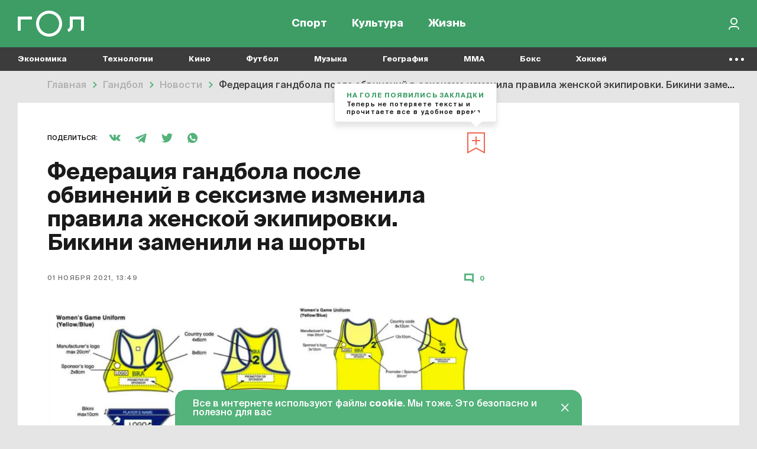

--- FILE ---
content_type: text/html; charset=UTF-8
request_url: https://gol.ru/news/15841-federacia-gandbola-posle-obvinenij-v-seksizme-izmenila-pravila-zenskoj-ekipirovki-bikini-zameneny-sortam
body_size: 16626
content:
<!DOCTYPE html>
<html>
<head>
        <script>
    window.dataLayer = [];
    window.ym_user_params = 'Guest';
    </script>
    <meta charset="UTF-8">
    <meta name="viewport" content="width=device-width, initial-scale=1, maximum-scale=1">
    <meta name="facebook-domain-verification" content="6gkpq6el7kvacej5yhyurrt74th5s0"/>
    <meta name="yandex-verification" content="32d5fb1824b9091c"/>
    <meta name="verify-admitad" content="04c2f1db67"/>
    <meta name="csrf-param" content="_csrf-frontend">
<meta name="csrf-token" content="ubJsLdYdLpfOoew2CdeZoZX4gWYmJhxrV40J8E8zajjI_TtOnile5qXylVFipO-M98CsI0FjVwgB9DCyJEkhVA==">
    <title>Федерация гандбола после обвинений в сексизме изменила правила женской экипировки. Бикини заменили на шорты | Гол.ру</title>
    <meta name="description" content="Международная федерация гандбола (IHF) опубликовала новые правила для пляжного гандбола и изменила требования к экипировке.  Теперь женщинам официально разрешено носить шорты. Как было раньше.  Низ: обтягивающие плавки-бикини шириной не более 10 сантиметров по бокам.  Верх: облегающий топ с вырезом на душках.">
<meta property="og:title" content="Федерация гандбола после обвинений в сексизме изменила правила женской экипировки. Бикини заменили на шорты">
<meta property="og:url" content="https://gol.ru/news/15841-federacia-gandbola-posle-obvinenij-v-seksizme-izmenila-pravila-zenskoj-ekipirovki-bikini-zameneny-sortam">
<meta property="og:image" content="https://165dc6ae-1b27-4856-8ca7-b1edf208847c.selcdn.net/images/original/materials/socials/15841/fb63a00bd5fec7b557c5416472fd8f6739.jpg">
<meta property="og:image:alt" content="Федерация гандбола после обвинений в сексизме изменила правила женской экипировки. Бикини заменили на шорты">
<meta property="og:image:type" content="image/jpeg">
<meta property="og:image:width" content="1200">
<meta property="og:image:height" content="630">
<meta property="og:type" content="article">
<meta property="og:description" content="От женщин требовали ношения бикини и коротких топов, а мужчинам разрешались шорты и майки.">
<meta property="twitter:card" content="summary_large_image">
<meta property="twitter:site" content="@Golrusuper">
<meta property="twitter:title" content="Федерация гандбола после обвинений в сексизме изменила правила женской экипировки. Бикини заменили на шорты">
<meta property="twitter:description" content="От женщин требовали ношения бикини и коротких топов, а мужчинам разрешались шорты и майки.">
<meta property="twitter:image" content="https://165dc6ae-1b27-4856-8ca7-b1edf208847c.selcdn.net/images/original/materials/socials/15841/fb63a00bd5fec7b557c5416472fd8f6739.jpg">
<meta property="twitter:creator" content="@Golrusuper">
<meta property="twitter:image:alt" content="Федерация гандбола после обвинений в сексизме изменила правила женской экипировки. Бикини заменили на шорты">
<meta property="twitter:url" content="https://gol.ru/news/15841-federacia-gandbola-posle-obvinenij-v-seksizme-izmenila-pravila-zenskoj-ekipirovki-bikini-zameneny-sortam">
<meta property="vk:image" content="https://165dc6ae-1b27-4856-8ca7-b1edf208847c.selcdn.net/images/original/materials/socials/15841/vk5bee8158ad4c58d6e0ed8a3b2bdeeafa.jpg">
<meta name="robots" content="max-image-preview:large">
<link href="//top-fwz1.mail.ru" rel="preconnect">
<link href="//mc.yandex.ru" rel="preconnect">
<link href="//www.google-analytics.com" rel="preconnect">
<link href="//googletagmanager.com" rel="preconnect">
<link href="https://165dc6ae-1b27-4856-8ca7-b1edf208847c.selcdn.net" rel="preconnect">
<link href="https://gol.ru/news/15841-federacia-gandbola-posle-obvinenij-v-seksizme-izmenila-pravila-zenskoj-ekipirovki-bikini-zameneny-sortam" rel="canonical">
<link href="https://gol.ru/news/15841/amp?type=amp" rel="amphtml">
<link href="https://gol.ru/news-google/rss.xml" rel="self">
<link href="https://pubsubhubbub.appspot.com/" rel="hub">
<link href="https://165dc6ae-1b27-4856-8ca7-b1edf208847c.selcdn.net/images/original/materials/sections/128234/128234.webp?1744822471" rel="preload" as="image" imagesrcset="https://165dc6ae-1b27-4856-8ca7-b1edf208847c.selcdn.net/images/thumbs/materials/sections/128234/user740x0_128234.webp?1744822471 1019w,https://165dc6ae-1b27-4856-8ca7-b1edf208847c.selcdn.net/images/thumbs/materials/sections/128234/user1000x0_128234.webp?1744822471 1279w,https://165dc6ae-1b27-4856-8ca7-b1edf208847c.selcdn.net/images/thumbs/materials/sections/128234/user1220x0_128234.webp?1744822471 1280w" imagesizes="50vw">
<link href="https://google.com" rel="dns-prefetch" crossorigin="">
<link href="https://vk.com" rel="dns-prefetch" crossorigin="">
<link href="https://instagram.com" rel="dns-prefetch" crossorigin="">
<link href="https://twitter.com" rel="dns-prefetch" crossorigin="">
<link href="https://youtube.com" rel="dns-prefetch" crossorigin="">
<link href="/favicon/favicon_32.png" rel="icon" sizes="32x32">
<link href="/favicon/favicon_48.png" rel="icon" sizes="48x48">
<link href="/favicon/favicon_96.png" rel="icon" sizes="96x96">
<link href="/favicon/favicon_144.png" rel="icon" sizes="144x144">
<link href="/favicon/favicon_192.png" rel="icon" sizes="192x192">
<link href="/favicon/favicon_256.png" rel="icon" sizes="256x256">
<link href="/favicon/favicon_384.png" rel="icon" sizes="384x384">
<link href="/favicon/favicon_512.png" rel="icon" sizes="512x512">
<link href="/favicon/favicon_57.png" rel="apple-touch-icon" sizes="57x57">
<link href="/favicon/favicon_60.png" rel="apple-touch-icon" sizes="60x60">
<link href="/favicon/favicon_72.png" rel="apple-touch-icon" sizes="72x72">
<link href="/favicon/favicon_76.png" rel="apple-touch-icon" sizes="76x76">
<link href="/favicon/favicon_114.png" rel="apple-touch-icon" sizes="114x114">
<link href="/favicon/favicon_120.png" rel="apple-touch-icon" sizes="120x120">
<link href="/favicon/favicon_152.png" rel="apple-touch-icon" sizes="152x152">
<link href="/favicon/favicon_180.png" rel="apple-touch-icon" sizes="180x180">
<link href="https://165dc6ae-1b27-4856-8ca7-b1edf208847c.selcdn.net/dist/assets/materials.js?v=1744291362" rel="preload" as="script">
<link href="https://165dc6ae-1b27-4856-8ca7-b1edf208847c.selcdn.net/dist/assets/materials.css?v=1744291362" rel="preload" as="style">
<link href="https://www.google.com/recaptcha/api.js" rel="preload" as="script">
<link href="https://165dc6ae-1b27-4856-8ca7-b1edf208847c.selcdn.net/dist/assets/materials.css?v=1744291362" rel="stylesheet">
<script src="https://yandex.ru/ads/system/header-bidding.js" async="async"></script>
<script src="https://ads.digitalcaramel.com/js/gol.ru.js" async="async"></script>    
<!-- Google Tag Manager -->
<script>(function(w,d,s,l,i){w[l]=w[l]||[];w[l].push({'gtm.start':
            new Date().getTime(),event:'gtm.js'});var f=d.getElementsByTagName(s)[0],
        j=d.createElement(s),dl=l!='dataLayer'?'&l='+l:'';j.async=true;j.src=
        'https://www.googletagmanager.com/gtm.js?id='+i+dl;f.parentNode.insertBefore(j,f);
    })(window,document,'script','dataLayer','GTM-KR4J5C3');</script>
<!-- End Google Tag Manager -->
    
<!-- Yandex.RTB -->
<script>window.yaContextCb=window.yaContextCb||[]</script>
<script src="https://yandex.ru/ads/system/context.js" async></script>

    
    
    <script type="text/javascript">
        window.httpAccept = 'text/html,application/xhtml+xml,application/xml;q=0.9,image/webp,image/apng,*/*;q=0.8,application/signed-exchange;v=b3;q=0.9';
    </script>
</head>
<body class="wrapper">

<!-- Google Tag Manager (noscript) -->
<noscript><iframe src="https://www.googletagmanager.com/ns.html?id=GTM-KR4J5C3"
                  height="0" width="0" style="display:none;visibility:hidden"></iframe></noscript>
<!-- End Google Tag Manager (noscript) -->

<header id="wrapper__header" class="wrapper__header">
    

<div class="header-wrapper">
    <nav class="header">
        <div class="header__inner">
            <div class="header__logo">
                <a href="/"><div class="header__logo-inner"></div></a>            </div>
            <div class="header__menu-wrapper">
                
<div class="header-menu">
            <div class="header-menu__item-wrapper header-menu__item-wrapper--temporarily-hide ">
            
<div class="header-menu-item   ">
    <a href="/my-gol" rel="" style="">Moй гол</a></div>
        </div>
            <div class="header-menu__item-wrapper  ">
            
<div class="header-menu-item   ">
    <a href="/sport" rel="" style="">Спорт</a></div>
        </div>
            <div class="header-menu__item-wrapper  ">
            
<div class="header-menu-item   ">
    <a href="/culture" rel="" style="">Культура</a></div>
        </div>
            <div class="header-menu__item-wrapper  ">
            
<div class="header-menu-item   ">
    <a href="/life" rel="" style="">Жизнь</a></div>
        </div>
    </div>
            </div>

            <div class="header__right-part">
                <div class="header__actions-wrapper">
                    
<div class="header-search"></div>
                                        
    <div class="header-in-out header-in-out__signin" data-tooltip="Войти">
        <button type="button" id="signin-button" data-toggle="modal" data-target="#signup-social" data-modal="color"></button>    </div>
                </div>
            </div>
        </div>
    </nav>
    <nav class="header-mobile">
        <div class="header-mobile__inner">
            
<div class="header-menu">
            <div class="header-menu__item-wrapper header-menu__item-wrapper--temporarily-hide ">
            
<div class="header-menu-item   ">
    <a href="/my-gol" rel="" style="">Moй гол</a></div>
        </div>
            <div class="header-menu__item-wrapper  ">
            
<div class="header-menu-item   ">
    <a href="/sport" rel="" style="">Спорт</a></div>
        </div>
            <div class="header-menu__item-wrapper  ">
            
<div class="header-menu-item   ">
    <a href="/culture" rel="" style="">Культура</a></div>
        </div>
            <div class="header-menu__item-wrapper  ">
            
<div class="header-menu-item   ">
    <a href="/life" rel="" style="">Жизнь</a></div>
        </div>
    </div>
        </div>
    </nav>
</div>

<div class="nav-list--hidden">
            <div class="nav-list__item dropdown " data-container-id="nav-list-item-1"><a class="nav-list__item-link" href="https://gol.ru/economy">Экономика</a><div class="nav-list__item-dropdown dropdown-menu">
    <div class="nav-list-dropdown">
        <div class="nav-list-dropdown__side">
                            <div class="nav-list-dropdown__side-item"><a href="https://gol.ru/economy/materials">Материалы</a></div>                    </div>
        <div class="nav-list-dropdown__body">
            <div class="nav-list-dropdown__columns">
                                                                </div>
        </div>
    </div>
</div>
</div>            <div class="nav-list__item dropdown " data-container-id="nav-list-item-2"><a class="nav-list__item-link" href="https://gol.ru/technology">Технологии</a><div class="nav-list__item-dropdown dropdown-menu">
    <div class="nav-list-dropdown">
        <div class="nav-list-dropdown__side">
                            <div class="nav-list-dropdown__side-item"><a href="https://gol.ru/technology/materials">Материалы</a></div>                    </div>
        <div class="nav-list-dropdown__body">
            <div class="nav-list-dropdown__columns">
                                                                                                    </div>
        </div>
    </div>
</div>
</div>            <div class="nav-list__item dropdown " data-container-id="nav-list-item-3"><a class="nav-list__item-link" href="https://gol.ru/movie">Кино</a><div class="nav-list__item-dropdown dropdown-menu">
    <div class="nav-list-dropdown">
        <div class="nav-list-dropdown__side">
                            <div class="nav-list-dropdown__side-item"><a href="https://gol.ru/movie/materials">Материалы</a></div>                            <div class="nav-list-dropdown__side-item"><a href="https://gol.ru/movie/news">Новости</a></div>                    </div>
        <div class="nav-list-dropdown__body">
            <div class="nav-list-dropdown__columns">
                            </div>
        </div>
    </div>
</div>
</div>            <div class="nav-list__item dropdown " data-container-id="nav-list-item-4"><a class="nav-list__item-link" href="https://gol.ru/football">Футбол</a><div class="nav-list__item-dropdown dropdown-menu">
    <div class="nav-list-dropdown">
        <div class="nav-list-dropdown__side">
                            <div class="nav-list-dropdown__side-item"><a href="https://gol.ru/football/team">Сборные</a></div>                            <div class="nav-list-dropdown__side-item"><a href="https://gol.ru/football/clubs">Клубы</a></div>                            <div class="nav-list-dropdown__side-item"><a href="https://gol.ru/football/match">Матчи</a></div>                            <div class="nav-list-dropdown__side-item"><a href="https://gol.ru/football/schedule">Календарь</a></div>                            <div class="nav-list-dropdown__side-item"><a href="https://gol.ru/football/results">Результаты</a></div>                            <div class="nav-list-dropdown__side-item"><a href="https://gol.ru/football/materials">Материалы</a></div>                            <div class="nav-list-dropdown__side-item"><a href="https://gol.ru/football/news">Новости</a></div>                            <div class="nav-list-dropdown__side-item"><a href="https://gol.ru/football/footballers">Футболисты</a></div>                            <div class="nav-list-dropdown__side-item"><a href="https://gol.ru/football/tournament">Турниры</a></div>                            <div class="nav-list-dropdown__side-item"><a href="https://gol.ru/football/table">Таблица</a></div>                    </div>
        <div class="nav-list-dropdown__body">
            <div class="nav-list-dropdown__columns">
                                                                                                            
<div class="nav-list-dropdown__column">
            <a href="https://gol.ru/football/tournament/liga-cempionov" class="nav-list-dropdown__column-item">
            <div class="nav-list-dropdown__column-image nav-list-dropdown__column-image--tournament">
                            </div>
            <div class="nav-list-dropdown__column-title">Лига чемпионов</div>
        </a>
            <a href="https://gol.ru/football/clubs/slaviamozyr" class="nav-list-dropdown__column-item">
            <div class="nav-list-dropdown__column-image nav-list-dropdown__column-image--tournament">
                            </div>
            <div class="nav-list-dropdown__column-title">Славия Мозырь</div>
        </a>
            <a href="https://gol.ru/football/coach/feliksmagat" class="nav-list-dropdown__column-item">
            <div class="nav-list-dropdown__column-image nav-list-dropdown__column-image--tournament">
                            </div>
            <div class="nav-list-dropdown__column-title">Феликс Магат</div>
        </a>
            <a href="https://gol.ru/football/footballers/nolbertosolano" class="nav-list-dropdown__column-item">
            <div class="nav-list-dropdown__column-image nav-list-dropdown__column-image--tournament">
                            </div>
            <div class="nav-list-dropdown__column-title">Нолберто Солано</div>
        </a>
            <a href="https://gol.ru/football/footballers/urijzevnov" class="nav-list-dropdown__column-item">
            <div class="nav-list-dropdown__column-image nav-list-dropdown__column-image--tournament">
                            </div>
            <div class="nav-list-dropdown__column-title">Юрий Жевнов</div>
        </a>
            <a href="https://gol.ru/football/clubs/dinamominsk" class="nav-list-dropdown__column-item">
            <div class="nav-list-dropdown__column-image nav-list-dropdown__column-image--tournament">
                            </div>
            <div class="nav-list-dropdown__column-title">Динамо Минск</div>
        </a>
            <a href="https://gol.ru/football/clubs/naftan" class="nav-list-dropdown__column-item">
            <div class="nav-list-dropdown__column-image nav-list-dropdown__column-image--tournament">
                            </div>
            <div class="nav-list-dropdown__column-title">Нафтан</div>
        </a>
            <a href="https://gol.ru/football/clubs/sluck" class="nav-list-dropdown__column-item">
            <div class="nav-list-dropdown__column-image nav-list-dropdown__column-image--tournament">
                            </div>
            <div class="nav-list-dropdown__column-title">Слуцк</div>
        </a>
            <a href="https://gol.ru/football/footballers/dzejkoblekheto" class="nav-list-dropdown__column-item">
            <div class="nav-list-dropdown__column-image nav-list-dropdown__column-image--tournament">
                            </div>
            <div class="nav-list-dropdown__column-title">Джейкоб Лекхето</div>
        </a>
            <a href="https://gol.ru/football/footballers/raul" class="nav-list-dropdown__column-item">
            <div class="nav-list-dropdown__column-image nav-list-dropdown__column-image--tournament">
                            </div>
            <div class="nav-list-dropdown__column-title">Рауль</div>
        </a>
            <a href="https://gol.ru/football/person/aleksanderceferin" class="nav-list-dropdown__column-item">
            <div class="nav-list-dropdown__column-image nav-list-dropdown__column-image--tournament">
                            </div>
            <div class="nav-list-dropdown__column-title">Александер Чеферин</div>
        </a>
            <a href="https://gol.ru/football/footballers/mariogetce" class="nav-list-dropdown__column-item">
            <div class="nav-list-dropdown__column-image nav-list-dropdown__column-image--tournament">
                            </div>
            <div class="nav-list-dropdown__column-title">Марио Гетце</div>
        </a>
    </div>
                                                                        
<div class="nav-list-dropdown__column">
            <a href="/football/tournament/rpl" class="nav-list-dropdown__column-item">
            <div class="nav-list-dropdown__column-image nav-list-dropdown__column-image--tournament">
                                    <noscript class="loading-lazy">
                        <img src="https://165dc6ae-1b27-4856-8ca7-b1edf208847c.selcdn.net/images/original/divisions/logos/1/88.webp" alt="РПЛ Турнир" loading="lazy">                    </noscript>
                            </div>
            <div class="nav-list-dropdown__column-title">РПЛ</div>
        </a>
            <a href="/football/tournament/champions-league" class="nav-list-dropdown__column-item">
            <div class="nav-list-dropdown__column-image nav-list-dropdown__column-image--tournament">
                                    <noscript class="loading-lazy">
                        <img src="https://165dc6ae-1b27-4856-8ca7-b1edf208847c.selcdn.net/images/original/divisions/logos/4/90.webp" alt="Лига чемпионов Турнир" loading="lazy">                    </noscript>
                            </div>
            <div class="nav-list-dropdown__column-title">Лига чемпионов</div>
        </a>
            <a href="/football/tournament/europa-league" class="nav-list-dropdown__column-item">
            <div class="nav-list-dropdown__column-image nav-list-dropdown__column-image--tournament">
                                    <noscript class="loading-lazy">
                        <img src="https://165dc6ae-1b27-4856-8ca7-b1edf208847c.selcdn.net/images/original/divisions/logos/5/91.webp" alt="Лига Европы Турнир" loading="lazy">                    </noscript>
                            </div>
            <div class="nav-list-dropdown__column-title">Лига Европы</div>
        </a>
            <a href="/football/tournament/europa-conference-league" class="nav-list-dropdown__column-item">
            <div class="nav-list-dropdown__column-image nav-list-dropdown__column-image--tournament">
                                    <noscript class="loading-lazy">
                        <img src="https://165dc6ae-1b27-4856-8ca7-b1edf208847c.selcdn.net/images/original/divisions/logos/41/116.webp" alt="Лига конференций Турнир" loading="lazy">                    </noscript>
                            </div>
            <div class="nav-list-dropdown__column-title">Лига конференций</div>
        </a>
            <a href="/football/tournament/epl" class="nav-list-dropdown__column-item">
            <div class="nav-list-dropdown__column-image nav-list-dropdown__column-image--tournament">
                                    <noscript class="loading-lazy">
                        <img src="https://165dc6ae-1b27-4856-8ca7-b1edf208847c.selcdn.net/images/original/divisions/logos/2/92.webp" alt="АПЛ Турнир" loading="lazy">                    </noscript>
                            </div>
            <div class="nav-list-dropdown__column-title">АПЛ</div>
        </a>
            <a href="/football/tournament/seria-a" class="nav-list-dropdown__column-item">
            <div class="nav-list-dropdown__column-image nav-list-dropdown__column-image--tournament">
                                    <noscript class="loading-lazy">
                        <img src="https://165dc6ae-1b27-4856-8ca7-b1edf208847c.selcdn.net/images/original/divisions/logos/6/93.webp" alt="Серия А Турнир" loading="lazy">                    </noscript>
                            </div>
            <div class="nav-list-dropdown__column-title">Серия А</div>
        </a>
            <a href="/football/tournament/primera" class="nav-list-dropdown__column-item">
            <div class="nav-list-dropdown__column-image nav-list-dropdown__column-image--tournament">
                                    <noscript class="loading-lazy">
                        <img src="https://165dc6ae-1b27-4856-8ca7-b1edf208847c.selcdn.net/images/original/divisions/logos/8/94.webp" alt="Примера Турнир" loading="lazy">                    </noscript>
                            </div>
            <div class="nav-list-dropdown__column-title">Примера</div>
        </a>
            <a href="/football/tournament/bundesliga" class="nav-list-dropdown__column-item">
            <div class="nav-list-dropdown__column-image nav-list-dropdown__column-image--tournament">
                                    <noscript class="loading-lazy">
                        <img src="https://165dc6ae-1b27-4856-8ca7-b1edf208847c.selcdn.net/images/original/divisions/logos/7/95.webp" alt="Бундеслига Турнир" loading="lazy">                    </noscript>
                            </div>
            <div class="nav-list-dropdown__column-title">Бундеслига</div>
        </a>
            <a href="/football/tournament/ligue-1" class="nav-list-dropdown__column-item">
            <div class="nav-list-dropdown__column-image nav-list-dropdown__column-image--tournament">
                                    <noscript class="loading-lazy">
                        <img src="https://165dc6ae-1b27-4856-8ca7-b1edf208847c.selcdn.net/images/original/divisions/logos/9/96.webp" alt="Лига 1 Турнир" loading="lazy">                    </noscript>
                            </div>
            <div class="nav-list-dropdown__column-title">Лига 1</div>
        </a>
            <a href="/football/tournament/fnl" class="nav-list-dropdown__column-item">
            <div class="nav-list-dropdown__column-image nav-list-dropdown__column-image--tournament">
                                    <noscript class="loading-lazy">
                        <img src="https://165dc6ae-1b27-4856-8ca7-b1edf208847c.selcdn.net/images/original/divisions/logos/17/97.webp" alt="Первая лига Турнир" loading="lazy">                    </noscript>
                            </div>
            <div class="nav-list-dropdown__column-title">Первая лига</div>
        </a>
            <a href="/football/tournament/cup-premier" class="nav-list-dropdown__column-item">
            <div class="nav-list-dropdown__column-image nav-list-dropdown__column-image--tournament">
                                    <noscript class="loading-lazy">
                        <img src="https://165dc6ae-1b27-4856-8ca7-b1edf208847c.selcdn.net/images/original/divisions/logos/44/123.webp" alt="Кубок PARI Премьер Турнир" loading="lazy">                    </noscript>
                            </div>
            <div class="nav-list-dropdown__column-title">Кубок PARI Премьер</div>
        </a>
    </div>
                            </div>
        </div>
    </div>
</div>
</div>            <div class="nav-list__item dropdown " data-container-id="nav-list-item-5"><a class="nav-list__item-link" href="https://gol.ru/music">Музыка</a><div class="nav-list__item-dropdown dropdown-menu">
    <div class="nav-list-dropdown">
        <div class="nav-list-dropdown__side">
                            <div class="nav-list-dropdown__side-item"><a href="https://gol.ru/music/materials">Материалы</a></div>                            <div class="nav-list-dropdown__side-item"><a href="https://gol.ru/music/news">Новости</a></div>                    </div>
        <div class="nav-list-dropdown__body">
            <div class="nav-list-dropdown__columns">
                            </div>
        </div>
    </div>
</div>
</div>            <div class="nav-list__item dropdown " data-container-id="nav-list-item-6"><a class="nav-list__item-link" href="https://gol.ru/geography">География</a><div class="nav-list__item-dropdown dropdown-menu">
    <div class="nav-list-dropdown">
        <div class="nav-list-dropdown__side">
                            <div class="nav-list-dropdown__side-item"><a href="https://gol.ru/geography/materials">Материалы</a></div>                    </div>
        <div class="nav-list-dropdown__body">
            <div class="nav-list-dropdown__columns">
                                                                                                    </div>
        </div>
    </div>
</div>
</div>            <div class="nav-list__item dropdown " data-container-id="nav-list-item-7"><a class="nav-list__item-link" href="https://gol.ru/mma">MMA</a><div class="nav-list__item-dropdown dropdown-menu">
    <div class="nav-list-dropdown">
        <div class="nav-list-dropdown__side">
                            <div class="nav-list-dropdown__side-item"><a href="https://gol.ru/mma/materials">Материалы</a></div>                            <div class="nav-list-dropdown__side-item"><a href="https://gol.ru/mma/news">Новости</a></div>                    </div>
        <div class="nav-list-dropdown__body">
            <div class="nav-list-dropdown__columns">
                            </div>
        </div>
    </div>
</div>
</div>            <div class="nav-list__item dropdown " data-container-id="nav-list-item-8"><a class="nav-list__item-link" href="https://gol.ru/boxing">Бокс</a><div class="nav-list__item-dropdown dropdown-menu">
    <div class="nav-list-dropdown">
        <div class="nav-list-dropdown__side">
                            <div class="nav-list-dropdown__side-item"><a href="https://gol.ru/boxing/materials">Материалы</a></div>                            <div class="nav-list-dropdown__side-item"><a href="https://gol.ru/boxing/news">Новости</a></div>                    </div>
        <div class="nav-list-dropdown__body">
            <div class="nav-list-dropdown__columns">
                            </div>
        </div>
    </div>
</div>
</div>            <div class="nav-list__item dropdown " data-container-id="nav-list-item-9"><a class="nav-list__item-link" href="https://gol.ru/hockey">Хоккей</a><div class="nav-list__item-dropdown dropdown-menu">
    <div class="nav-list-dropdown">
        <div class="nav-list-dropdown__side">
                            <div class="nav-list-dropdown__side-item"><a href="https://gol.ru/hockey/materials">Материалы</a></div>                            <div class="nav-list-dropdown__side-item"><a href="https://gol.ru/hockey/news">Новости</a></div>                    </div>
        <div class="nav-list-dropdown__body">
            <div class="nav-list-dropdown__columns">
                            </div>
        </div>
    </div>
</div>
</div>            <div class="nav-list__item dropdown " data-container-id="nav-list-item-10"><a class="nav-list__item-link" href="https://gol.ru/space">Космос</a><div class="nav-list__item-dropdown dropdown-menu">
    <div class="nav-list-dropdown">
        <div class="nav-list-dropdown__side">
                            <div class="nav-list-dropdown__side-item"><a href="https://gol.ru/space/materials">Материалы</a></div>                    </div>
        <div class="nav-list-dropdown__body">
            <div class="nav-list-dropdown__columns">
                                                                                                    </div>
        </div>
    </div>
</div>
</div>            <div class="nav-list__item dropdown " data-container-id="nav-list-item-11"><a class="nav-list__item-link" href="https://gol.ru/chto-gde-kogda">ЧГК</a><div class="nav-list__item-dropdown dropdown-menu">
    <div class="nav-list-dropdown">
        <div class="nav-list-dropdown__side">
                            <div class="nav-list-dropdown__side-item"><a href="https://gol.ru/chto-gde-kogda/materials">Материалы</a></div>                            <div class="nav-list-dropdown__side-item"><a href="https://gol.ru/chto-gde-kogda/news">Новости</a></div>                    </div>
        <div class="nav-list-dropdown__body">
            <div class="nav-list-dropdown__columns">
                            </div>
        </div>
    </div>
</div>
</div>            <div class="nav-list__item dropdown " data-container-id="nav-list-item-12"><a class="nav-list__item-link" href="https://gol.ru/figure-skating">Фигурное катание</a><div class="nav-list__item-dropdown dropdown-menu">
    <div class="nav-list-dropdown">
        <div class="nav-list-dropdown__side">
                            <div class="nav-list-dropdown__side-item"><a href="https://gol.ru/figure-skating/materials">Материалы</a></div>                            <div class="nav-list-dropdown__side-item"><a href="https://gol.ru/figure-skating/news">Новости</a></div>                    </div>
        <div class="nav-list-dropdown__body">
            <div class="nav-list-dropdown__columns">
                            </div>
        </div>
    </div>
</div>
</div>            <div class="nav-list__item dropdown " data-container-id="nav-list-item-13"><a class="nav-list__item-link" href="https://gol.ru/politics">Политика</a><div class="nav-list__item-dropdown dropdown-menu">
    <div class="nav-list-dropdown">
        <div class="nav-list-dropdown__side">
                            <div class="nav-list-dropdown__side-item"><a href="https://gol.ru/politics/materials">Материалы</a></div>                            <div class="nav-list-dropdown__side-item"><a href="https://gol.ru/politics/news">Новости</a></div>                    </div>
        <div class="nav-list-dropdown__body">
            <div class="nav-list-dropdown__columns">
                            </div>
        </div>
    </div>
</div>
</div>            <div class="nav-list__item dropdown " data-container-id="nav-list-item-14"><a class="nav-list__item-link" href="https://gol.ru/basketball">Баскетбол</a><div class="nav-list__item-dropdown dropdown-menu">
    <div class="nav-list-dropdown">
        <div class="nav-list-dropdown__side">
                            <div class="nav-list-dropdown__side-item"><a href="https://gol.ru/basketball/materials">Материалы</a></div>                            <div class="nav-list-dropdown__side-item"><a href="https://gol.ru/basketball/news">Новости</a></div>                    </div>
        <div class="nav-list-dropdown__body">
            <div class="nav-list-dropdown__columns">
                            </div>
        </div>
    </div>
</div>
</div>            <div class="nav-list__item dropdown " data-container-id="nav-list-item-15"><a class="nav-list__item-link" href="https://gol.ru/f1-championship">Формула 1</a><div class="nav-list__item-dropdown dropdown-menu">
    <div class="nav-list-dropdown">
        <div class="nav-list-dropdown__side">
                            <div class="nav-list-dropdown__side-item"><a href="https://gol.ru/f1-championship/materials">Материалы</a></div>                            <div class="nav-list-dropdown__side-item"><a href="https://gol.ru/f1-championship/news">Новости</a></div>                    </div>
        <div class="nav-list-dropdown__body">
            <div class="nav-list-dropdown__columns">
                            </div>
        </div>
    </div>
</div>
</div>            <div class="nav-list__item dropdown " data-container-id="nav-list-item-16"><a class="nav-list__item-link" href="https://gol.ru/athletics">Легкая атлетика</a><div class="nav-list__item-dropdown dropdown-menu">
    <div class="nav-list-dropdown">
        <div class="nav-list-dropdown__side">
                            <div class="nav-list-dropdown__side-item"><a href="https://gol.ru/athletics/materials">Материалы</a></div>                            <div class="nav-list-dropdown__side-item"><a href="https://gol.ru/athletics/news">Новости</a></div>                    </div>
        <div class="nav-list-dropdown__body">
            <div class="nav-list-dropdown__columns">
                            </div>
        </div>
    </div>
</div>
</div>            <div class="nav-list__item dropdown " data-container-id="nav-list-item-17"><a class="nav-list__item-link" href="https://gol.ru/biathlon">Биатлон</a><div class="nav-list__item-dropdown dropdown-menu">
    <div class="nav-list-dropdown">
        <div class="nav-list-dropdown__side">
                            <div class="nav-list-dropdown__side-item"><a href="https://gol.ru/biathlon/materials">Материалы</a></div>                            <div class="nav-list-dropdown__side-item"><a href="https://gol.ru/biathlon/news">Новости</a></div>                    </div>
        <div class="nav-list-dropdown__body">
            <div class="nav-list-dropdown__columns">
                            </div>
        </div>
    </div>
</div>
</div>            <div class="nav-list__item dropdown " data-container-id="nav-list-item-18"><a class="nav-list__item-link" href="https://gol.ru/aquatics">Водные виды</a><div class="nav-list__item-dropdown dropdown-menu">
    <div class="nav-list-dropdown">
        <div class="nav-list-dropdown__side">
                            <div class="nav-list-dropdown__side-item"><a href="https://gol.ru/aquatics/materials">Материалы</a></div>                            <div class="nav-list-dropdown__side-item"><a href="https://gol.ru/aquatics/news">Новости</a></div>                    </div>
        <div class="nav-list-dropdown__body">
            <div class="nav-list-dropdown__columns">
                            </div>
        </div>
    </div>
</div>
</div>            <div class="nav-list__item dropdown " data-container-id="nav-list-item-19"><a class="nav-list__item-link" href="https://gol.ru/cybersport">Киберспорт</a><div class="nav-list__item-dropdown dropdown-menu">
    <div class="nav-list-dropdown">
        <div class="nav-list-dropdown__side">
                            <div class="nav-list-dropdown__side-item"><a href="https://gol.ru/cybersport/materials">Материалы</a></div>                            <div class="nav-list-dropdown__side-item"><a href="https://gol.ru/cybersport/news">Новости</a></div>                    </div>
        <div class="nav-list-dropdown__body">
            <div class="nav-list-dropdown__columns">
                            </div>
        </div>
    </div>
</div>
</div>            <div class="nav-list__item dropdown " data-container-id="nav-list-item-20"><a class="nav-list__item-link" href="https://gol.ru/literature">Литература</a><div class="nav-list__item-dropdown dropdown-menu">
    <div class="nav-list-dropdown">
        <div class="nav-list-dropdown__side">
                            <div class="nav-list-dropdown__side-item"><a href="https://gol.ru/literature/materials">Материалы</a></div>                    </div>
        <div class="nav-list-dropdown__body">
            <div class="nav-list-dropdown__columns">
                                                                </div>
        </div>
    </div>
</div>
</div>            <div class="nav-list__item dropdown " data-container-id="nav-list-item-21"><a class="nav-list__item-link" href="https://gol.ru/medicine">Медицина</a><div class="nav-list__item-dropdown dropdown-menu">
    <div class="nav-list-dropdown">
        <div class="nav-list-dropdown__side">
                            <div class="nav-list-dropdown__side-item"><a href="https://gol.ru/medicine/materials">Материалы</a></div>                            <div class="nav-list-dropdown__side-item"><a href="https://gol.ru/medicine/news">Новости</a></div>                    </div>
        <div class="nav-list-dropdown__body">
            <div class="nav-list-dropdown__columns">
                            </div>
        </div>
    </div>
</div>
</div>            <div class="nav-list__item dropdown " data-container-id="nav-list-item-22"><a class="nav-list__item-link" href="https://gol.ru/volleyball">Волейбол</a><div class="nav-list__item-dropdown dropdown-menu">
    <div class="nav-list-dropdown">
        <div class="nav-list-dropdown__side">
                            <div class="nav-list-dropdown__side-item"><a href="https://gol.ru/volleyball/materials">Материалы</a></div>                            <div class="nav-list-dropdown__side-item"><a href="https://gol.ru/volleyball/news">Новости</a></div>                    </div>
        <div class="nav-list-dropdown__body">
            <div class="nav-list-dropdown__columns">
                            </div>
        </div>
    </div>
</div>
</div>            <div class="nav-list__item dropdown " data-container-id="nav-list-item-23"><a class="nav-list__item-link" href="https://gol.ru/tennis">Теннис</a><div class="nav-list__item-dropdown dropdown-menu">
    <div class="nav-list-dropdown">
        <div class="nav-list-dropdown__side">
                            <div class="nav-list-dropdown__side-item"><a href="https://gol.ru/tennis/materials">Материалы</a></div>                            <div class="nav-list-dropdown__side-item"><a href="https://gol.ru/tennis/news">Новости</a></div>                    </div>
        <div class="nav-list-dropdown__body">
            <div class="nav-list-dropdown__columns">
                            </div>
        </div>
    </div>
</div>
</div>            <div class="nav-list__item dropdown " data-container-id="nav-list-item-24"><a class="nav-list__item-link" href="https://gol.ru/olympic/2022">Олимпиада</a><div class="nav-list__item-dropdown dropdown-menu">
    <div class="nav-list-dropdown">
        <div class="nav-list-dropdown__side">
                            <div class="nav-list-dropdown__side-item"><a href="https://gol.ru/olympic/2022/materials">Материалы</a></div>                            <div class="nav-list-dropdown__side-item"><a href="https://gol.ru/olympic/2022/news">Новости</a></div>                            <div class="nav-list-dropdown__side-item"><a href="https://gol.ru/olympic/2022/sports">Виды спорта</a></div>                            <div class="nav-list-dropdown__side-item"><a href="https://gol.ru/olympic/2022/schedule">Расписание</a></div>                            <div class="nav-list-dropdown__side-item"><a href="https://gol.ru/olympic/2022/standing">Медали</a></div>                    </div>
        <div class="nav-list-dropdown__body">
            <div class="nav-list-dropdown__columns">
                                                                                                                                        </div>
        </div>
    </div>
</div>
</div>            <div class="nav-list__item dropdown " data-container-id="nav-list-item-25"><a class="nav-list__item-link" href="https://gol.ru/covid-19">Коронавирус</a><div class="nav-list__item-dropdown dropdown-menu">
    <div class="nav-list-dropdown">
        <div class="nav-list-dropdown__side">
                            <div class="nav-list-dropdown__side-item"><a href="https://gol.ru/covid-19/materials">Материалы</a></div>                            <div class="nav-list-dropdown__side-item"><a href="https://gol.ru/covid-19/news">Новости</a></div>                    </div>
        <div class="nav-list-dropdown__body">
            <div class="nav-list-dropdown__columns">
                            </div>
        </div>
    </div>
</div>
</div>            <div class="nav-list__item dropdown " data-container-id="nav-list-item-26"><a class="nav-list__item-link" href="https://gol.ru/clothes">Одежда</a><div class="nav-list__item-dropdown dropdown-menu">
    <div class="nav-list-dropdown">
        <div class="nav-list-dropdown__side">
                            <div class="nav-list-dropdown__side-item"><a href="https://gol.ru/clothes/materials">Материалы</a></div>                            <div class="nav-list-dropdown__side-item"><a href="https://gol.ru/clothes/news">Новости</a></div>                    </div>
        <div class="nav-list-dropdown__body">
            <div class="nav-list-dropdown__columns">
                            </div>
        </div>
    </div>
</div>
</div>            <div class="nav-list__item dropdown " data-container-id="nav-list-item-27"><a class="nav-list__item-link" href="https://gol.ru/art">Живопись</a><div class="nav-list__item-dropdown dropdown-menu">
    <div class="nav-list-dropdown">
        <div class="nav-list-dropdown__side">
                            <div class="nav-list-dropdown__side-item"><a href="https://gol.ru/art/materials">Материалы</a></div>                    </div>
        <div class="nav-list-dropdown__body">
            <div class="nav-list-dropdown__columns">
                            </div>
        </div>
    </div>
</div>
</div>            <div class="nav-list__item dropdown " data-container-id="nav-list-item-28"><a class="nav-list__item-link" href="https://gol.ru/standup">Стендап</a><div class="nav-list__item-dropdown dropdown-menu">
    <div class="nav-list-dropdown">
        <div class="nav-list-dropdown__side">
                            <div class="nav-list-dropdown__side-item"><a href="https://gol.ru/standup/materials">Материалы</a></div>                            <div class="nav-list-dropdown__side-item"><a href="https://gol.ru/standup/news">Новости</a></div>                    </div>
        <div class="nav-list-dropdown__body">
            <div class="nav-list-dropdown__columns">
                            </div>
        </div>
    </div>
</div>
</div>            <div class="nav-list__item dropdown " data-container-id="nav-list-item-29"><a class="nav-list__item-link" href="https://gol.ru/games">Игры</a><div class="nav-list__item-dropdown dropdown-menu">
    <div class="nav-list-dropdown">
        <div class="nav-list-dropdown__side">
                            <div class="nav-list-dropdown__side-item"><a href="https://gol.ru/games/materials">Материалы</a></div>                    </div>
        <div class="nav-list-dropdown__body">
            <div class="nav-list-dropdown__columns">
                                                                                                    </div>
        </div>
    </div>
</div>
</div>            <div class="nav-list__item dropdown " data-container-id="nav-list-item-30"><a class="nav-list__item-link" href="https://gol.ru/youtube">Ютуб и тв</a><div class="nav-list__item-dropdown dropdown-menu">
    <div class="nav-list-dropdown">
        <div class="nav-list-dropdown__side">
                            <div class="nav-list-dropdown__side-item"><a href="https://gol.ru/youtube/materials">Материалы</a></div>                    </div>
        <div class="nav-list-dropdown__body">
            <div class="nav-list-dropdown__columns">
                                                                                                    </div>
        </div>
    </div>
</div>
</div>            <div class="nav-list__item dropdown " data-container-id="nav-list-item-31"><a class="nav-list__item-link" href="https://gol.ru/food">Еда</a><div class="nav-list__item-dropdown dropdown-menu">
    <div class="nav-list-dropdown">
        <div class="nav-list-dropdown__side">
                            <div class="nav-list-dropdown__side-item"><a href="https://gol.ru/food/materials">Материалы</a></div>                    </div>
        <div class="nav-list-dropdown__body">
            <div class="nav-list-dropdown__columns">
                                                                </div>
        </div>
    </div>
</div>
</div>    </div>
<nav class="nav-line">
    <div class="nav-line__inner">
        <div class="nav-list"></div>
        <div class="nav-more dropdown" data-container-id="dropdown-more">
            <div class="nav-more__button nav-line-more-button dropdown-toggle">
                <button>
                    <svg width="25" height="5" viewBox="0 0 25 5" fill="none" xmlns="http://www.w3.org/2000/svg">
                        <circle cx="2.5" cy="2.5" r="2.5" fill="#FFFFFF"/>
                        <circle cx="12.5" cy="2.5" r="2.5" fill="#FFFFFF"/>
                        <circle cx="22.5" cy="2.5" r="2.5" fill="#FFFFFF"/>
                    </svg>
                </button>
            </div>
            <div class="nav-more__menu dropdown-menu">
                <div class="nav-list-dropdown">
                    <div class="nav-list-dropdown__body">
                        <div class="nav-list-dropdown__columns nav-line-list-dropdown">
                                                            <div class="nav-list-dropdown__column">
                                    
    <div class="nav-list-dropdown__column-item"><a href="https://gol.ru/f1-championship">Формула 1</a></div>    <div class="nav-list-dropdown__column-item"><a href="https://gol.ru/athletics">Легкая атлетика</a></div>    <div class="nav-list-dropdown__column-item"><a href="https://gol.ru/biathlon">Биатлон</a></div>    <div class="nav-list-dropdown__column-item"><a href="https://gol.ru/aquatics">Водные виды</a></div>    <div class="nav-list-dropdown__column-item"><a href="https://gol.ru/cybersport">Киберспорт</a></div>    <div class="nav-list-dropdown__column-item"><a href="https://gol.ru/literature">Литература</a></div>    <div class="nav-list-dropdown__column-item"><a href="https://gol.ru/medicine">Медицина</a></div>    <div class="nav-list-dropdown__column-item"><a href="https://gol.ru/volleyball">Волейбол</a></div>    <div class="nav-list-dropdown__column-item"><a href="https://gol.ru/tennis">Теннис</a></div>    <div class="nav-list-dropdown__column-item"><a href="https://gol.ru/olympic/2022">Олимпиада</a></div>    <div class="nav-list-dropdown__column-item"><a href="https://gol.ru/covid-19">Коронавирус</a></div>    <div class="nav-list-dropdown__column-item"><a href="https://gol.ru/clothes">Одежда</a></div>    <div class="nav-list-dropdown__column-item"><a href="https://gol.ru/art">Живопись</a></div>                                </div>
                                                            <div class="nav-list-dropdown__column">
                                    
    <div class="nav-list-dropdown__column-item"><a href="https://gol.ru/standup">Стендап</a></div>    <div class="nav-list-dropdown__column-item"><a href="https://gol.ru/games">Игры</a></div>    <div class="nav-list-dropdown__column-item"><a href="https://gol.ru/youtube">Ютуб и тв</a></div>    <div class="nav-list-dropdown__column-item"><a href="https://gol.ru/food">Еда</a></div>                                </div>
                                                    </div>
                    </div>
                </div>
            </div>
            <div class="nav-line-mobile">
                <div class="nav-mobile__header-button">
                    <div class="header-nav-opener">
    <a class="nav-line-opener nav-line-more-button">
        <span class="nav-line-opener__burger"></span>
    </a>    
</div>
                </div>
                <div class="nav-mobile__inner">
                    <div class="nav-mobile__list">
                        <div class="nav-mobile__list-inner">
                                                            <div class="nav-mobile__item"><a href="https://gol.ru/standup">Стендап</a></div>                                                            <div class="nav-mobile__item"><a href="https://gol.ru/games">Игры</a></div>                                                            <div class="nav-mobile__item"><a href="https://gol.ru/youtube">Ютуб и тв</a></div>                                                            <div class="nav-mobile__item"><a href="https://gol.ru/food">Еда</a></div>                                                    </div>
                    </div>
                </div>
                <div class="nav-mobile__footer">
                    <footer class="wrapper__footer">
                        <div class="content-row">
                            <section class="content-row__centered content-row__centered--footer">
                                <div class="footer footer--nav-mobile">
                                    <div class="footer__row footer__row--first">
                                        <div class="footer__first-row-general-content-wrapper">
                                            <div class="footer__row-content footer__row-content--left footer__row-content--first-row">
                                                <a class="footer__link footer__link--white" href="/about">О проекте</a>                                            </div>
                                            <div class="footer__row-content footer__row-content--right">
                                                <div class="footer__socials-wrapper footer__socials-wrapper--general-screen-width">
                                                    
<div class="socials ">
    <div class="socials__item socials__item--vk">
        <a href="https://vk.com/gol_ru" rel="nofollow" target="_blank"></a>    </div>
    <div class="socials__item socials__item--twitter">
        <a href="https://twitter.com/Golrusuper" rel="nofollow" target="_blank"></a>    </div>
    <div class="socials__item socials__item--tg">
        <a href="https://tele.click/coolgol" rel="nofollow" target="_blank"></a>    </div>
</div>
                                                </div>
                                                <div class="footer__age-restriction">
                                                    <div>18+</div>
                                                </div>
                                            </div>
                                        </div>
                                        <div class="footer__socials-wrapper footer__socials-wrapper--mobile">
                                            
<div class="socials ">
    <div class="socials__item socials__item--vk">
        <a href="https://vk.com/gol_ru" rel="nofollow" target="_blank"></a>    </div>
    <div class="socials__item socials__item--twitter">
        <a href="https://twitter.com/Golrusuper" rel="nofollow" target="_blank"></a>    </div>
    <div class="socials__item socials__item--tg">
        <a href="https://tele.click/coolgol" rel="nofollow" target="_blank"></a>    </div>
</div>
                                        </div>
                                    </div>
                                </div>
                            </section>
                        </div>
                    </footer>
                </div>
            </div>
        </div>
    </div>
</nav>


    
<div class="material-content-breadcrumbs fixable-div--in-header fixable-div--fixed-on-mobile fixable-div--in-header-show">
    <nav>
        <ol class="breadcrumbs breadcrumbs--black" itemscope itemtype="http://schema.org/BreadcrumbList">
            <li class="breadcrumbs__item" itemprop="itemListElement" itemscope itemtype="https://schema.org/ListItem">
                <a class="breadcrumbs__link" href="/" itemprop="item"><span itemprop="name">Главная</span></a>                <meta itemprop="position" content="1">            </li>

                            <li class="breadcrumbs__item" itemprop="itemListElement" itemscope itemtype="https://schema.org/ListItem">
                    <a class="breadcrumbs__link" href="https://gol.ru/handball" itemprop="item"><span itemprop="name">Гандбол</span></a>                    <meta itemprop="position" content="2">                </li>
                <li class="breadcrumbs__item" itemprop="itemListElement" itemscope itemtype="https://schema.org/ListItem">
                    <a class="breadcrumbs__link" href="https://gol.ru/handball/news" itemprop="item"><span itemprop="name">Новости</span></a>                    <meta itemprop="position" content="3">                </li>
            
            <li class="breadcrumbs__item" itemprop="itemListElement" itemscope itemtype="https://schema.org/ListItem">
                <div class="breadcrumbs__link" itemprop="item"><span itemprop="name">Федерация гандбола после обвинений в сексизме изменила правила женской экипировки. Бикини заменили на шорты</span></div>                <meta itemprop="position" content="4">            </li>
        </ol>
    </nav>
</div>

</header>

<main class="wrapper__content"
      role="main"
      data-create-id-url="https://gol.ru/rest/clientidentificator/manage/create">
    <div class="urgent-news-spacer"></div>
    <div class="banner-spacer"></div>
    <div class="nav-spacer"></div>
                    <div class="wrapper__content-inner"
         style="">

                

<script type="application/ld+json">
    {"@context":"https:\/\/schema.org","@type":"WebPage","mainEntityOfPage":{"@type":"WebPage","@id":"https:\/\/gol.ru\/news\/15841-federacia-gandbola-posle-obvinenij-v-seksizme-izmenila-pravila-zenskoj-ekipirovki-bikini-zameneny-sortam","keywords":["\u0433\u0430\u043d\u0434\u0431\u043e\u043b"],"headline":"\u0424\u0435\u0434\u0435\u0440\u0430\u0446\u0438\u044f \u0433\u0430\u043d\u0434\u0431\u043e\u043b\u0430 \u043f\u043e\u0441\u043b\u0435 \u043e\u0431\u0432\u0438\u043d\u0435\u043d\u0438\u0439 \u0432 \u0441\u0435\u043a\u0441\u0438\u0437\u043c\u0435 \u0438\u0437\u043c\u0435\u043d\u0438\u043b\u0430 \u043f\u0440\u0430\u0432\u0438\u043b\u0430 \u0436\u0435\u043d\u0441\u043a\u043e\u0439 \u044d\u043a\u0438\u043f\u0438\u0440\u043e\u0432\u043a\u0438. \u0411\u0438\u043a\u0438\u043d\u0438 \u0437\u0430\u043c\u0435\u043d\u0438\u043b\u0438 \u043d\u0430 \u0448\u043e\u0440\u0442\u044b","image":["https:\/\/165dc6ae-1b27-4856-8ca7-b1edf208847c.selcdn.net\/images\/original\/materials\/sections\/128234\/128234.webp?1744822471","https:\/\/165dc6ae-1b27-4856-8ca7-b1edf208847c.selcdn.net\/dist\/mediaassets\/logo.png"],"datePublished":"2021-11-01T13:49:54+03:00","dateModified":"2021-11-01T14:01:55+03:00","author":{"@type":"Person","name":""},"publisher":{"@type":"Organization","name":"\u0413\u043e\u043b.\u0440\u0443","logo":{"@type":"ImageObject","url":"https:\/\/165dc6ae-1b27-4856-8ca7-b1edf208847c.selcdn.net\/dist\/mediaassets\/logo.png"}}},"video":[],"text":"\u041c\u0435\u0436\u0434\u0443\u043d\u0430\u0440\u043e\u0434\u043d\u0430\u044f \u0444\u0435\u0434\u0435\u0440\u0430\u0446\u0438\u044f \u0433\u0430\u043d\u0434\u0431\u043e\u043b\u0430 (IHF) \u043e\u043f\u0443\u0431\u043b\u0438\u043a\u043e\u0432\u0430\u043b\u0430 \u043d\u043e\u0432\u044b\u0435 \u043f\u0440\u0430\u0432\u0438\u043b\u0430 \u0434\u043b\u044f \u043f\u043b\u044f\u0436\u043d\u043e\u0433\u043e \u0433\u0430\u043d\u0434\u0431\u043e\u043b\u0430 \u0438 \u0438\u0437\u043c\u0435\u043d\u0438\u043b\u0430 \u0442\u0440\u0435\u0431\u043e\u0432\u0430\u043d\u0438\u044f \u043a \u044d\u043a\u0438\u043f\u0438\u0440\u043e\u0432\u043a\u0435. \u0422\u0435\u043f\u0435\u0440\u044c \u0436\u0435\u043d\u0449\u0438\u043d\u0430\u043c \u043e\u0444\u0438\u0446\u0438\u0430\u043b\u044c\u043d\u043e \u0440\u0430\u0437\u0440\u0435\u0448\u0435\u043d\u043e \u043d\u043e\u0441\u0438\u0442\u044c \u0448\u043e\u0440\u0442\u044b.\u041a\u0430\u043a \u0431\u044b\u043b\u043e \u0440\u0430\u043d\u044c\u0448\u0435. \u041d\u0438\u0437: \u043e\u0431\u0442\u044f\u0433\u0438\u0432\u0430\u044e\u0449\u0438\u0435 \u043f\u043b\u0430\u0432\u043a\u0438-\u0431\u0438\u043a\u0438\u043d\u0438 \u0448\u0438\u0440\u0438\u043d\u043e\u0439 \u043d\u0435 \u0431\u043e\u043b\u0435\u0435 10 \u0441\u0430\u043d\u0442\u0438\u043c\u0435\u0442\u0440\u043e\u0432 \u043f\u043e \u0431\u043e\u043a\u0430\u043c. \u0412\u0435\u0440\u0445: \u043e\u0431\u043b\u0435\u0433\u0430\u044e\u0449\u0438\u0439 \u0442\u043e\u043f \u0441 \u0432\u044b\u0440\u0435\u0437\u043e\u043c \u043d\u0430 \u0434\u0443\u0448\u043a\u0430\u0445.\u00a0\u041a\u0430\u043a \u0442\u0435\u043f\u0435\u0440\u044c. \u041d\u0438\u0437: \u043a\u043e\u0440\u043e\u0442\u043a\u0438\u0435 \u043e\u0431\u0442\u044f\u0433\u0438\u0432\u0430\u044e\u0449\u0438\u0435 \u0448\u043e\u0440\u0442\u044b. \u0412\u0435\u0440\u0445: \u043e\u0431\u043b\u0435\u0433\u0430\u044e\u0449\u0438\u0435 \u043c\u0430\u0439\u043a\u0438 \u0431\u0435\u0437 \u0440\u0443\u043a\u0430\u0432\u043e\u0432.\u042d\u0442\u043e \u0438\u0437\u043c\u0435\u043d\u0435\u043d\u0438\u0435 \u043f\u0440\u043e\u0438\u0437\u043e\u0448\u043b\u043e \u043d\u0430 \u0444\u043e\u043d\u0435 \u043a\u0440\u0438\u0442\u0438\u043a\u0438 IHF \u0438 \u043e\u0431\u0432\u0438\u043d\u0435\u043d\u0438\u0439 \u0432 \u0441\u0435\u043a\u0441\u0438\u0437\u043c\u0435. \u041f\u0440\u0430\u0432\u0438\u043b\u0430 \u0442\u0440\u0435\u0431\u043e\u0432\u0430\u043b\u0438 \u043e\u0442 \u0436\u0435\u043d\u0449\u0438\u043d \u043d\u043e\u0448\u0435\u043d\u0438\u044f \u0431\u0438\u043a\u0438\u043d\u0438, \u0432 \u0442\u043e \u0432\u0440\u0435\u043c\u044f \u043a\u0430\u043a \u043c\u0443\u0436\u0447\u0438\u043d\u0430\u043c \u0440\u0430\u0437\u0440\u0435\u0448\u0430\u043b\u043e\u0441\u044c \u043d\u043e\u0441\u0438\u0442\u044c \u0448\u043e\u0440\u0442\u044b \u0438 \u043c\u0430\u0439\u043a\u0438.\u0420\u0435\u0437\u043e\u043d\u0430\u043d\u0441 \u0438\u0437-\u0437\u0430 \u0444\u043e\u0440\u043c\u044b \u043f\u0440\u043e\u0438\u0437\u043e\u0448\u0435\u043b \u043b\u0435\u0442\u043e\u043c 2021 \u0433\u043e\u0434\u0430 \u0432\u043e \u0432\u0440\u0435\u043c\u044f \u0447\u0435\u043c\u043f\u0438\u043e\u043d\u0430\u0442\u0430 \u0415\u0432\u0440\u043e\u043f\u044b. \u0422\u043e\u0433\u0434\u0430 \u0436\u0435\u043d\u0441\u043a\u0430\u044f \u0441\u0431\u043e\u0440\u043d\u0430\u044f \u041d\u043e\u0440\u0432\u0435\u0433\u0438\u0438 \u0432\u044b\u0448\u043b\u0430 \u043d\u0430 \u043c\u0430\u0442\u0447 \u0432\u00a0\u0448\u043e\u0440\u0442\u0430\u0445, \u043f\u043e\u0441\u043b\u0435 \u0447\u0435\u0433\u043e \u0415\u0432\u0440\u043e\u043f\u0435\u0439\u0441\u043a\u0430\u044f \u0444\u0435\u0434\u0435\u0440\u0430\u0446\u0438\u044f \u0433\u0430\u043d\u0434\u0431\u043e\u043b\u0430 \u043e\u0448\u0442\u0440\u0430\u0444\u043e\u0432\u0430\u043b\u0430 \u043a\u043e\u043c\u0430\u043d\u0434\u0443. \u042d\u0442\u043e \u0432\u044b\u0437\u0432\u0430\u043b\u043e \u043d\u0435\u0434\u043e\u0432\u043e\u043b\u044c\u0441\u0442\u0432\u043e \u0441\u043f\u043e\u0440\u0442\u0438\u0432\u043d\u044b\u0445 \u0430\u0441\u0441\u043e\u0446\u0438\u0430\u0446\u0438\u0439, \u043a\u043e\u0442\u043e\u0440\u044b\u0435 \u043f\u043e\u0442\u0440\u0435\u0431\u043e\u0432\u0430\u043b\u0438 \u0438\u0437\u043c\u0435\u043d\u0435\u043d\u0438\u044f \u044d\u043a\u0438\u043f\u0438\u0440\u043e\u0432\u043a\u0438. \u041f\u0440\u0430\u0432\u0438\u043b\u0430 \u043e\u0431\u043d\u043e\u0432\u0438\u043b\u0438 \u0435\u0449\u0435 \u0432 \u043d\u0430\u0447\u0430\u043b\u0435 \u043e\u043a\u0442\u044f\u0431\u0440\u044f, \u043d\u043e \u0421\u041c\u0418 \u043e\u0431\u0440\u0430\u0442\u0438\u043b\u0438 \u0432\u043d\u0438\u043c\u0430\u043d\u0438\u0435 \u043d\u0430 \u043d\u0438\u0445 \u0442\u043e\u043b\u044c\u043a\u043e \u0441\u0435\u0439\u0447\u0430\u0441. \u0410\u043d\u043e\u043d\u0441\u043e\u0432 \u0432 \u0441\u043e\u0446\u0441\u0435\u0442\u044f\u0445 IHF \u043d\u0435 \u0431\u044b\u043b\u043e, The Guardian \u043f\u0438\u0448\u0435\u0442, \u0447\u0442\u043e \u0444\u0435\u0434\u0435\u0440\u0430\u0446\u0438\u044f \u00ab\u043d\u0435\u0437\u0430\u043c\u0435\u0442\u043d\u043e\u00bb \u043f\u0440\u043e\u0432\u0435\u043b\u0430 \u0440\u0435\u0444\u043e\u0440\u043c\u0443.\u041f\u0440\u0430\u0432\u0438\u043b\u0430 \u0432\u0441\u0442\u0443\u043f\u044f\u0442 \u0432 \u0441\u0438\u043b\u0443 \u0441 1 \u044f\u043d\u0432\u0430\u0440\u044f 2022 \u0433\u043e\u0434\u0430. \u0415\u0432\u0440\u043e\u043f\u0435\u0439\u0441\u043a\u0430\u044f \u0444\u0435\u0434\u0435\u0440\u0430\u0446\u0438\u044f \u0433\u0430\u043d\u0434\u0431\u043e\u043b\u0430 \u0432\u0441\u043b\u0435\u0434 \u0437\u0430 IHF \u0430\u043d\u043e\u043d\u0441\u0438\u0440\u043e\u0432\u0430\u043b\u0430 \u0438\u0445 \u0438\u0437\u043c\u0435\u043d\u0435\u043d\u0438\u0435.","keywords":["\u0433\u0430\u043d\u0434\u0431\u043e\u043b"],"headline":"\u0424\u0435\u0434\u0435\u0440\u0430\u0446\u0438\u044f \u0433\u0430\u043d\u0434\u0431\u043e\u043b\u0430 \u043f\u043e\u0441\u043b\u0435 \u043e\u0431\u0432\u0438\u043d\u0435\u043d\u0438\u0439 \u0432 \u0441\u0435\u043a\u0441\u0438\u0437\u043c\u0435 \u0438\u0437\u043c\u0435\u043d\u0438\u043b\u0430 \u043f\u0440\u0430\u0432\u0438\u043b\u0430 \u0436\u0435\u043d\u0441\u043a\u043e\u0439 \u044d\u043a\u0438\u043f\u0438\u0440\u043e\u0432\u043a\u0438. \u0411\u0438\u043a\u0438\u043d\u0438 \u0437\u0430\u043c\u0435\u043d\u0438\u043b\u0438 \u043d\u0430 \u0448\u043e\u0440\u0442\u044b","image":["https:\/\/165dc6ae-1b27-4856-8ca7-b1edf208847c.selcdn.net\/images\/original\/materials\/sections\/128234\/128234.webp?1744822471","https:\/\/165dc6ae-1b27-4856-8ca7-b1edf208847c.selcdn.net\/dist\/mediaassets\/logo.png"],"datePublished":"2021-11-01T13:49:54+03:00","dateModified":"2021-11-01T14:01:55+03:00","author":{"@type":"Person","name":""},"publisher":{"@type":"Organization","name":"\u0413\u043e\u043b.\u0440\u0443","logo":{"@type":"ImageObject","url":"https:\/\/165dc6ae-1b27-4856-8ca7-b1edf208847c.selcdn.net\/dist\/mediaassets\/logo.png"}}}</script>
<div class="page-content-wrapper page-content-wrapper--column">
    
<div class="material-content-breadcrumbs fixable-div--hide-on-mobile">
    <nav>
        <ol class="breadcrumbs breadcrumbs--black" itemscope itemtype="http://schema.org/BreadcrumbList">
            <li class="breadcrumbs__item" itemprop="itemListElement" itemscope itemtype="https://schema.org/ListItem">
                <a class="breadcrumbs__link" href="/" itemprop="item"><span itemprop="name">Главная</span></a>                <meta itemprop="position" content="1">            </li>

                            <li class="breadcrumbs__item" itemprop="itemListElement" itemscope itemtype="https://schema.org/ListItem">
                    <a class="breadcrumbs__link" href="https://gol.ru/handball" itemprop="item"><span itemprop="name">Гандбол</span></a>                    <meta itemprop="position" content="2">                </li>
                <li class="breadcrumbs__item" itemprop="itemListElement" itemscope itemtype="https://schema.org/ListItem">
                    <a class="breadcrumbs__link" href="https://gol.ru/handball/news" itemprop="item"><span itemprop="name">Новости</span></a>                    <meta itemprop="position" content="3">                </li>
            
            <li class="breadcrumbs__item" itemprop="itemListElement" itemscope itemtype="https://schema.org/ListItem">
                <div class="breadcrumbs__link" itemprop="item"><span itemprop="name">Федерация гандбола после обвинений в сексизме изменила правила женской экипировки. Бикини заменили на шорты</span></div>                <meta itemprop="position" content="4">            </li>
        </ol>
    </nav>
</div>
    <section>
        <div class="page-content">
            <div class="page-content__inner">
                
<div itemprop="publisher" itemscope itemtype="https://schema.org/Organization">
    
<meta itemprop="name" content="Гол.ру">
<meta itemprop="url" content="https://gol.ru/">
<meta itemprop="description"
      content="«Гол.ру» – медиа про футбол, другой спорт и мир вокруг. Без лишних новостей, сложной навигации и обязательной рутины. Только главные события и лучшие сюжеты. Делаем разборы, рассказываем истории, обсуждаем темы. Доказываем, что спорт бывает интересным даже для тех, кто не отличает Месси от Мессины, биатлон от бадминтона, «Торонто» от «Торпедо».">
<meta itemprop="address" content="105082, г.Москва, ул.Почтовая Б., д.26В, стр.1, КАБИНЕТ 34">
<meta itemprop="telephone" content="+7 499 408–34-32">
<img itemprop="logo" src="https://165dc6ae-1b27-4856-8ca7-b1edf208847c.selcdn.net/dist/mediaassets/logo.png" alt="" style="display: none"/>
</div>
<div itemprop="image" itemscope itemtype="https://schema.org/ImageObject" style="display: none">
    <img src="https://165dc6ae-1b27-4856-8ca7-b1edf208847c.selcdn.net/dist/mediaassets/logo.png" alt="" itemprop="contentUrl">    <link itemprop="url image" href="https://165dc6ae-1b27-4856-8ca7-b1edf208847c.selcdn.net/dist/mediaassets/logo.png">
    <meta itemprop="width" content="640">
    <meta itemprop="height" content="480">
</div>

    <div itemprop="about" itemscope itemtype="https://schema.org/Thing" style="display: none">
        <span itemprop="name">гандбол</span>
    </div>

<meta itemprop="mainEntityOfPage" content="https://gol.ru/news/15841-federacia-gandbola-posle-obvinenij-v-seksizme-izmenila-pravila-zenskoj-ekipirovki-bikini-zameneny-sortam"/>
<meta itemprop="name" content="Федерация гандбола после обвинений в сексизме изменила правила женской экипировки. Бикини заменили на шорты">
<meta itemprop="headline" content="Федерация гандбола после обвинений в сексизме изменила правила женской экипировки. Бикини заменили на шорты">
<meta itemprop="dateModified" content="2021-11-01T14:01:55+03:00">
<meta itemprop="datePublished" content="2021-11-01T13:49:54+03:00">


                                    
    <div class="material-content" itemscope itemtype="http://schema.org/Article">
        <div class="material-content__part-wrapper">
                        <div class="material-content__left-part">
                
<div class="material-content__parts-wrapper"      data-id="15841">
        <script type="text/javascript">
            window.materialParams = window.materialParams || {};
            window.materialParams[15841] = {
                uidAuth: null,
                id: 15841,
                type: 'news',
                ctime: '2021-11-01T13:49:54+03:00',
                url: 'https://gol.ru/news/15841-federacia-gandbola-posle-obvinenij-v-seksizme-izmenila-pravila-zenskoj-ekipirovki-bikini-zameneny-sortam',
                title: 'Федерация гандбола после обвинений в сексизме изменила правила женской экипировки. Бикини заменили на шорты',
                image: 'https://165dc6ae-1b27-4856-8ca7-b1edf208847c.selcdn.net/dist/img/materials/no-plate-photo.jpg',
                section: 'handball'
            };
        </script>
    
    <div class="material-content-spacer material-content-spacer--after-header"></div>
    <div class="material-content-hashtag--hidden">
            <a href="https://gol.ru/handball" data-hashtag-type="main" target="_blank">#гандбол</a>        </div>
    <section>
        <div class="material-content__part material-content__headline--bookmark ">
            <div class="material-content-header-sharing">
                <div class="material-content-header-sharing__title">
                    Поделиться:
                </div>

                <div class="material-content-header-sharing__buttons share-btn-container"
                     data-url="/rest/share/list/view"
                     data-entity-type="material"
                     data-entity-id="15841">
                </div>
            </div>
            <div class="material-content__bookmark">
                <div class="bookmark bookmark-guest " data-material-id="15841"></div>            </div>
        </div>
    </section>
    <section>
        <div class="material-content__part ">
            <div class="material-content__headline-wrapper">
                <h1 class="material-content__headline ">Федерация гандбола после обвинений в сексизме изменила правила женской экипировки. Бикини заменили на шорты</h1>            </div>
        </div>
    </section>

    <section>
    <div class="material-content__part ">
        <div class="material-content-info material-content-info--row         ">
            <time class="material-content-info__published-time"
                  data-time=" 01 ноября 2021, 13:49">
                 01 ноября 2021, 13:49            </time>
                        <div class="material-content-info__comments">
                <div class="material-content-info__comments-icon"></div>
                <div id="comments-count" class="material-content-info__comments-count">
                    0                </div>
            </div>
        </div>
    </div>
</section>
<div class="material-content-spacer material-content-spacer--after-info"></div>

    <div class="material-content__sections-wrapper"
         itemprop="articleBody"
         data-create-url="https://gol.ru/rest/materials/manage-eternal-scroll/create"
         data-next-url="https://gol.ru/rest/materials/view/index"
         data-is-news="1"
         data-is-centered="0"
         data-id="15841">
        
<section>
    <div class="material-content__part ">
        <figure class="material-content-image material-content-image--general-size" itemscope itemtype="http://schema.org/ImageObject"
            >
            <picture><source class="image-with-srcset" srcset="https://165dc6ae-1b27-4856-8ca7-b1edf208847c.selcdn.net/stubs/material-stub-740.png" media="(max-width: 1019px)" data-srcset="https://165dc6ae-1b27-4856-8ca7-b1edf208847c.selcdn.net/images/thumbs/materials/sections/128234/user740x0_128234.webp?1744822471"> <source class="image-with-srcset" srcset="https://165dc6ae-1b27-4856-8ca7-b1edf208847c.selcdn.net/stubs/material-stub-1000.png" media="(max-width: 1279px)" data-srcset="https://165dc6ae-1b27-4856-8ca7-b1edf208847c.selcdn.net/images/thumbs/materials/sections/128234/user1000x0_128234.webp?1744822471"> <source class="image-with-srcset" srcset="https://165dc6ae-1b27-4856-8ca7-b1edf208847c.selcdn.net/stubs/material-stub-1220.png" media="(min-width: 1280px)" data-srcset="https://165dc6ae-1b27-4856-8ca7-b1edf208847c.selcdn.net/images/thumbs/materials/sections/128234/user1220x0_128234.webp?1744822471"> <img src="https://165dc6ae-1b27-4856-8ca7-b1edf208847c.selcdn.net/images/original/materials/sections/128234/128234.webp?1744822471" alt=""></picture>                            <figcaption>
                                            <p class="material-content-image__description" itemprop="description">старый вариант слева, новый – справа</p>                                                        </figcaption>
                    </figure>
    </div>
</section>

<section>
    <div class="material-content__part ">
        <div class="material-content-text "><p>Международная федерация гандбола (IHF) опубликовала новые <a rel="nofollow"  href="https://www.ihf.info/sites/default/files/2021-10/09B%20-%20Rules%20of%20the%20Game_Beach%20Handball_E_0.pdf">правила</a> для пляжного гандбола и изменила требования к экипировке. Теперь женщинам официально разрешено носить шорты.</p><ul><li><strong>Как </strong><a rel="nofollow"  href="https://www.ihf.info/sites/default/files/2019-05/0_09%20-%20Rules%20of%20the%20Game%20%28Beach%20Handball%29_GB.pdf"><strong>было</strong></a><strong> раньше</strong>. Низ: обтягивающие плавки-бикини шириной не более 10 сантиметров по бокам. Верх: облегающий топ с вырезом на душках.&nbsp;</li><li><strong>Как </strong><a rel="nofollow"  href="https://www.ihf.info/sites/default/files/2021-10/09B%20-%20Rules%20of%20the%20Game_Beach%20Handball_E_0.pdf"><strong>теперь</strong></a>. Низ: короткие обтягивающие шорты. Верх: облегающие майки без рукавов.</li></ul><p>Это изменение произошло на фоне критики IHF и обвинений в сексизме. Правила требовали от женщин ношения бикини, в то время как мужчинам разрешалось носить шорты и майки.</p><p>Резонанс из-за формы произошел летом 2021 года во время чемпионата Европы. Тогда женская сборная Норвегии вышла на матч в&nbsp;шортах, после чего Европейская федерация гандбола <a href="https://gol.ru/news/13250-zenskuu-sbornuu-norvegii-po-plaznomu-gandbolu-ostrafovali-iz-za-ekipirovki-ona-vystupila-v-sortah-vmesto">оштрафовала</a> команду. Это вызвало <a rel="nofollow"  href="https://www.theguardian.com/world/2021/aug/10/handball-chiefs-urged-to-resign-bikini-bottoms-rule-ihf-ehf-sexism-norwegian-fined">недовольство</a> спортивных ассоциаций, которые потребовали изменения экипировки.</p></div>    </div>
</section>

<section>
    <div class="material-content__part ">
        <div class="material-content-text material-content__part--embed">
                            

<div class="twitter-widget">
    <div class="twitter-widget__inner">
        <div class="twitter-widget__profile">
            <a class="twitter-widget__profile-icon" href="https://twitter.com/NORhandball" target="_blank" style="background-image: url(http://pbs.twimg.com/profile_images/1410879152811610115/RVM0IuFY_normal.jpg)"></a>            <a href="https://twitter.com/NORhandball" target="_blank" class="twitter-widget__profile-info">
                <div class="twitter-widget__profile-info-title-wrapper">
                    <div class="twitter-widget__profile-info-title">
                        Norges Håndballforbund                    </div>
                    <div class="twitter-widget__profile-info-verified">
                        <svg viewBox="0 0 24 24">
                            <g>
                                <path d="M22.5 12.5c0-1.58-.875-2.95-2.148-3.6.154-.435.238-.905.238-1.4 0-2.21-1.71-3.998-3.818-3.998-.47 0-.92.084-1.336.25C14.818 2.415 13.51 1.5 12 1.5s-2.816.917-3.437 2.25c-.415-.165-.866-.25-1.336-.25-2.11 0-3.818 1.79-3.818 4 0 .494.083.964.237 1.4-1.272.65-2.147 2.018-2.147 3.6 0 1.495.782 2.798 1.942 3.486-.02.17-.032.34-.032.514 0 2.21 1.708 4 3.818 4 .47 0 .92-.086 1.335-.25.62 1.334 1.926 2.25 3.437 2.25 1.512 0 2.818-.916 3.437-2.25.415.163.865.248 1.336.248 2.11 0 3.818-1.79 3.818-4 0-.174-.012-.344-.033-.513 1.158-.687 1.943-1.99 1.943-3.484zm-6.616-3.334l-4.334 6.5c-.145.217-.382.334-.625.334-.143 0-.288-.04-.416-.126l-.115-.094-2.415-2.415c-.293-.293-.293-.768 0-1.06s.768-.294 1.06 0l1.77 1.767 3.825-5.74c.23-.345.696-.436 1.04-.207.346.23.44.696.21 1.04z"></path>
                            </g>
                        </svg>
                    </div>
                </div>
                <div class="twitter-widget__profile-info-subtitle">
                    @NORhandball                </div>
            </a>
            <a href="https://twitter.com/NORhandball/status/1417409827026919439" target="_blank" class="twitter-widget__profile-link">
                <svg viewBox="0 0 24 24"
                     class="r-13gxpu9 r-4qtqp9 r-yyyyoo r-6zzn7w r-19fsva8 r-dnmrzs r-bnwqim r-1plcrui r-lrvibr r-q1j0wu">
                    <g>
                        <path d="M23.643 4.937c-.835.37-1.732.62-2.675.733.962-.576 1.7-1.49 2.048-2.578-.9.534-1.897.922-2.958 1.13-.85-.904-2.06-1.47-3.4-1.47-2.572 0-4.658 2.086-4.658 4.66 0 .364.042.718.12 1.06-3.873-.195-7.304-2.05-9.602-4.868-.4.69-.63 1.49-.63 2.342 0 1.616.823 3.043 2.072 3.878-.764-.025-1.482-.234-2.11-.583v.06c0 2.257 1.605 4.14 3.737 4.568-.392.106-.803.162-1.227.162-.3 0-.593-.028-.877-.082.593 1.85 2.313 3.198 4.352 3.234-1.595 1.25-3.604 1.995-5.786 1.995-.376 0-.747-.022-1.112-.065 2.062 1.323 4.51 2.093 7.14 2.093 8.57 0 13.255-7.098 13.255-13.254 0-.2-.005-.402-.014-.602.91-.658 1.7-1.477 2.323-2.41z"></path>
                    </g>
                </svg>
            </a>
        </div>
        <div class="twitter-widget__content">
            <div class="twitter-widget__content-text">
                Vi er kjempestolte over disse jentene som under EM hevet stemmen og ga beskjed om at NOK ER NOK! Vi i NHF står bak dere og støtter dere. Sammen skal vi fortsette å kjempe for å endre regelverket for bekledning, slik at spillerne får spille i det tøyet de er komfortable med! <a href="https://t.co/MmfiMtVz2Q">https://t.co/MmfiMtVz2Q</a>            </div>
                                        
<div class="twitter-widget__content-media">
            <div class="twitter-widget__content-media-part">
                                                <a href="https://twitter.com/NORhandball/status/1417409827026919439" class="twitter-widget__content-image-link">
                        <div class="twitter-widget__content-image" style="background-image: url(http://pbs.twimg.com/media/E6umuIRWYC4soz1.jpg)"></div>                        <noscript class="loading-lazy"><img src="http://pbs.twimg.com/media/E6umuIRWYC4soz1.jpg" alt="" loading="lazy"></noscript>                    </a>
                                    </div>
    </div>
                    </div>
        <div class="twitter-widget__info-wrapper">
            <a href="https://twitter.com/NORhandball/status/1417409827026919439" class="twitter-widget__info">
                <span>12:31 - 20 Jul 2021</span>
            </a>
        </div>
        <div class="twitter-widget__bottom">
            <a href="https://twitter.com/intent/like?tweet_id=1417409827026919439" class="twitter-widget__like">
                <div class="twitter-widget__like-btn">
                    <svg viewBox="0 0 24 24">
                        <g>
                            <path d="M12 21.638h-.014C9.403 21.59 1.95 14.856 1.95 8.478c0-3.064 2.525-5.754 5.403-5.754 2.29 0 3.83 1.58 4.646 2.73.814-1.148 2.354-2.73 4.645-2.73 2.88 0 5.404 2.69 5.404 5.755 0 6.376-7.454 13.11-10.037 13.157H12zM7.354 4.225c-2.08 0-3.903 1.988-3.903 4.255 0 5.74 7.034 11.596 8.55 11.658 1.518-.062 8.55-5.917 8.55-11.658 0-2.267-1.823-4.255-3.903-4.255-2.528 0-3.94 2.936-3.952 2.965-.23.562-1.156.562-1.387 0-.014-.03-1.425-2.965-3.954-2.965z"></path>
                        </g>
                    </svg>
                </div>
                <div class="twitter-widget__like-counter">319</div>
            </a>
            <a href="https://twitter.com/NORhandball/status/1417409827026919439" class="twitter-widget__comment">
                <div class="twitter-widget__comment-btn">
                    <svg viewBox="0 0 24 24">
                        <g>
                            <path d="M14.046 2.242l-4.148-.01h-.002c-4.374 0-7.8 3.427-7.8 7.802 0 4.098 3.186 7.206 7.465 7.37v3.828c0 .108.044.286.12.403.142.225.384.347.632.347.138 0 .277-.038.402-.118.264-.168 6.473-4.14 8.088-5.506 1.902-1.61 3.04-3.97 3.043-6.312v-.017c-.006-4.367-3.43-7.787-7.8-7.788zm3.787 12.972c-1.134.96-4.862 3.405-6.772 4.643V16.67c0-.414-.335-.75-.75-.75h-.396c-3.66 0-6.318-2.476-6.318-5.886 0-3.534 2.768-6.302 6.3-6.302l4.147.01h.002c3.532 0 6.3 2.766 6.302 6.296-.003 1.91-.942 3.844-2.514 5.176z"></path>
                        </g>
                    </svg>
                </div>
                <div class="twitter-widget__comment-counter"></div>
            </a>
        </div>
    </div>
</div>
                    </div>
    </div>
</section>

<section>
    <div class="material-content__part ">
        <div class="material-content-text "><p>Правила обновили еще в начале октября, но СМИ обратили внимание на них только сейчас. Анонсов в соцсетях IHF не было, The Guardian <a rel="nofollow"  href="https://www.theguardian.com/world/2021/aug/10/handball-chiefs-urged-to-resign-bikini-bottoms-rule-ihf-ehf-sexism-norwegian-fined">пишет</a>, что федерация «незаметно» провела реформу.</p><p>Правила вступят в силу с 1 января 2022 года. Европейская федерация гандбола вслед за IHF <a rel="nofollow"  href="https://ehfcl.eurohandball.com/men/2020-21/news/en/beach-handball-uniform-regulations-set-to-change/">анонсировала</a> их изменение.</p></div>    </div>
</section>
<section>
    <div class="material-content__part ">
        <div class="material-content-socials">
            
                            <div class="material-content-socials__title">НЕ ПРОПУСТИ ГОЛ</div>                        <div class="material-content-socials__buttons" data-url="/rest/materials/list/index">
            </div>
        </div>
    </div>
</section>
    </div>

    

    
<section>
    <div class="material-content__part ">
        <div class="material-content-info material-content-info--bottom ">
                            <div class="material-content-info__source">
                    <div class="material-content-info__desc">Источник:</div>
                    <a class="material-content-info__source-link" href="https://www.ihf.info/sites/default/files/2021-10/09B%20-%20Rules%20of%20the%20Game_Beach%20Handball_E_0.pdf" rel="nofollow" target="_blank">сайт IHF</a>                </div>
                        
        </div>
    </div>
</section>
    <section>
        <div class="material-content__part  ">
            <div class="material-content-hashtag-list material-content-hashtag-list--bottom">
                <div class="material-content-hashtag-list__inner">
                    <div class="material-content-hashtag-list__data">
                    </div>
                    <div class="material-content-hashtag-list__more-btn" data-tooltip="Все теги">
                        <button class="more-btn"></button>
                    </div>
                </div>
            </div>
        </div>
    </section>
        
<section>
    <div class="material-content__part ">
        
<div class="related-materials-in-content own-related">
    <div class="related-materials-in-content__header">Еще по теме</div>    <div class="related-materials-in-content__materials-wrapper">
        
<article>
    <div class="related-materials-in-content__item-wrapper"
         data-id="15341"
         data-is-news="">
        <div class="related-materials-in-content__image">
            <a href="https://gol.ru/materials/15341-scotland-ac-dc"
               target="_blank">
                <img src="https://165dc6ae-1b27-4856-8ca7-b1edf208847c.selcdn.net/images/thumbs/materials/plates/19182/related-materials/13239.webp" alt="" loading="lazy">            </a>
        </div>
        <div class="related-materials-in-content__item-headline">
            <a href="https://gol.ru/materials/15341-scotland-ac-dc" target="_blank">Шотландия выпустила форму с AC/DC. Ее основатели родились в Шотландии, чуть не стали футболистами и давали концерт в форме</a>        </div>
    </div>
</article>

<article>
    <div class="related-materials-in-content__item-wrapper"
         data-id="14764"
         data-is-news="">
        <div class="related-materials-in-content__image">
            <a href="https://gol.ru/materials/14764-krasnodar-third-kit-rpl"
               target="_blank">
                <img src="https://165dc6ae-1b27-4856-8ca7-b1edf208847c.selcdn.net/images/thumbs/materials/plates/18573/related-materials/13000.webp" alt="" loading="lazy">            </a>
        </div>
        <div class="related-materials-in-content__item-headline">
            <a href="https://gol.ru/materials/14764-krasnodar-third-kit-rpl" target="_blank">Помните: Puma сделала клубам форму без лого? Продолжение: перед «Боруссией» извинились, а «Краснодару» играть в такой запретил регламент</a>        </div>
    </div>
</article>

<article>
    <div class="related-materials-in-content__item-wrapper"
         data-id="14620"
         data-is-news="">
        <div class="related-materials-in-content__image">
            <a href="https://gol.ru/materials/14620-three-iittle-birds-ban"
               target="_blank">
                <img src="https://165dc6ae-1b27-4856-8ca7-b1edf208847c.selcdn.net/images/thumbs/materials/plates/18426/related-materials/12943.webp" alt="" loading="lazy">            </a>
        </div>
        <div class="related-materials-in-content__item-headline">
            <a href="https://gol.ru/materials/14620-three-iittle-birds-ban" target="_blank">УЕФА запретил «Аяксу» изображение трех птичек на форме в честь песни Боба Марли. Эх, ну почему? 😕</a>        </div>
    </div>
</article>
    </div>
</div>
    </div>
</section>

    <div class="partner-widget-placeholder" data-place="2"></div>
    <div class="partner-widget-placeholder" data-place="3"></div>
    <section>
    <div class="material-content__part ">
        <div id="comment-list"></div>
        <div class="comment-replies"
             id="comments-component-15841"
             data-comment-order="popular"
             data-comment-type="material"
             data-comment-entity-id="15841"
             data-scroll-comment-id="0">
            <div class="comment-replies__title">
                Комментарии (0)
            </div>
            
<div class="comment-reply">
    <input placeholder="Написать комментарий" class="comment-reply__text">
    <div class="comment-reply__attaches">
        <div class="comment-reply__attach-image"></div>
        <div class="comment-reply__attach-gif"></div>
        <div class="comment-reply__attach-emoji">
            <div class="comment-emoji">
                <div class="comment-emoji__inner">
                    <div class="comment-emoji__often-used">
                        <div class="comment-emoji__title">
                            Часто используемые:
                        </div>
                        <div class="comment-emoji__row"></div>
                    </div>
                    <div class="comment-emoji__list">
                        <div class="comment-emoji__title">
                            Эмоции:
                        </div>
                    </div>
                </div>
            </div>
        </div>
    </div>
</div>            <div class="comment-replies__tabs">
                <div class="tabs tabs--comments">
                    <div class="tabs__item tabs__item--active">
                        Популярные
                    </div>
                    <div class="tabs__item">
                        Новые
                    </div>
                    <div class="tabs__item">
                        Первые
                    </div>
                </div>
            </div>
            <div class="comment-replies__list">
                            </div>
        </div>
    </div>
</section>
<div class="light-up-sample__default"></div>
<div class="light-up-sample__highlight"></div>

</div>
            </div>
            <div class="material-content__right-part" data-url="/rest/ads/list/material-side">
                <div class="partners-widget-wrapper partners-widget-wrapper--sidebar">
                    <div class="partner-widget-placeholder" data-place="1"></div>                </div>
            </div>
        </div>
    </div>
                            </div>
        </div>
    </section>
</div>


<div class="sidebar sidebar--grey-bg sidebar--hash-tags sidebar--material-content-hashtags">
    <div class="sidebar__header">
        <div class="sidebar__header-title">Все теги</div>
        <div class="sidebar__header-close"></div>
    </div>
    <div class="sidebar__items">
        <div class="sidebar__item">
            <div class="hash-tags-sidebar">
                <div class="hash-tags-sidebar__inner">
                                            <div class="hash-tag">
                            <a href="https://gol.ru/handball" target="_blank">
                                #гандбол                            </a>
                        </div>
                                    </div>
            </div>
        </div>
    </div>
</div>
<div class="sidebar__bg"></div>
    </div>
</main>

<div class="sidebar__bg"></div>

<footer class="wrapper__footer">
    

<div class="content-row">
    <section class="content-row__centered content-row__centered--footer">
        <div class="footer">
            <div class="footer__row footer__row--first">
                <div class="footer__first-row-general-content-wrapper">
                    <div class="footer__row-content footer__row-content--left footer__row-content--first-row">
                        <a class="footer__link footer__link--white" href="/about">О проекте</a>                    </div>

                    <div class="footer__row-content footer__row-content--right">
                        <div class="footer__socials-wrapper footer__socials-wrapper--general-screen-width">
                            
<div class="socials ">
    <div class="socials__item socials__item--vk">
        <a href="https://vk.com/gol_ru" rel="nofollow" target="_blank"></a>    </div>
    <div class="socials__item socials__item--twitter">
        <a href="https://twitter.com/Golrusuper" rel="nofollow" target="_blank"></a>    </div>
    <div class="socials__item socials__item--tg">
        <a href="https://tele.click/coolgol" rel="nofollow" target="_blank"></a>    </div>
</div>
                        </div>
                        <div class="footer__age-restriction">
                            <div>18+</div>
                        </div>
                    </div>
                </div>

                <div class="footer__socials-wrapper footer__socials-wrapper--mobile">
                    
<div class="socials ">
    <div class="socials__item socials__item--vk">
        <a href="https://vk.com/gol_ru" rel="nofollow" target="_blank"></a>    </div>
    <div class="socials__item socials__item--twitter">
        <a href="https://twitter.com/Golrusuper" rel="nofollow" target="_blank"></a>    </div>
    <div class="socials__item socials__item--tg">
        <a href="https://tele.click/coolgol" rel="nofollow" target="_blank"></a>    </div>
</div>
                </div>
            </div>

                            <div class="footer__row footer__row--second">
                    <div class="footer__row-content footer__row-content--left">
                        <a class="footer__link" href="/about">© 2026 Гол.ру</a>                        <a class="footer__link" href="/agreement">Пользовательское соглашение</a>                        <a class="footer__link" href="/confidential-policy">Политика конфиденциальности</a>                    </div>
                    <div class="footer__row-content footer__row-content--right">
                        <span class="footer__link">Сделано в Charmer</span>                    </div>
                </div>
                    </div>
    </section>
</div>
</footer>

<div id="catfish-block"></div>

<div id="modal-block"></div>

<div class="ad-popup"></div>

<div id="modal-info-block"></div>

<div id="modal-backdrop" class="modal-backdrop-transparent modal-transition"></div>

<script src="https://165dc6ae-1b27-4856-8ca7-b1edf208847c.selcdn.net/dist/assets/materials.js?v=1744291362" defer></script>
<script src="/dist/assets/materials_async.js?v=1744291362" async="async"></script>
<script src="https://www.google.com/recaptcha/api.js" defer></script>
<script src="/dist/assets/loading_attribute_polyfill.js?v=1744291360" defer></script></body>
</html>


--- FILE ---
content_type: image/svg+xml
request_url: https://165dc6ae-1b27-4856-8ca7-b1edf208847c.selcdn.net/dist/assets/bookmark-inactive.svg
body_size: 181
content:
<svg width="30" height="37" viewBox="0 0 30 37" fill="none" xmlns="http://www.w3.org/2000/svg">
<path fill-rule="evenodd" clip-rule="evenodd" d="M7.61449e-05 33.7312V2.00391V0.00390625H2.00008H28.0001H30.0001V2.0039V36.0039L29.9996 36.0032V36.0039L15.0002 27.7767V25.5038L28.0001 32.6344V2.00391L2.00008 2.00391V32.6342L14.9995 25.504V27.777L7.61449e-05 36.0039L0 36.004V33.7313L7.61449e-05 33.7312ZM14.0001 7.00391H16.0001V13.0039H22.0001V15.0039H16.0001V21.0039H14.0001V15.0039H8.00008L8.00008 13.0039H14.0001V7.00391Z" fill="#F0654F"/>
</svg>
